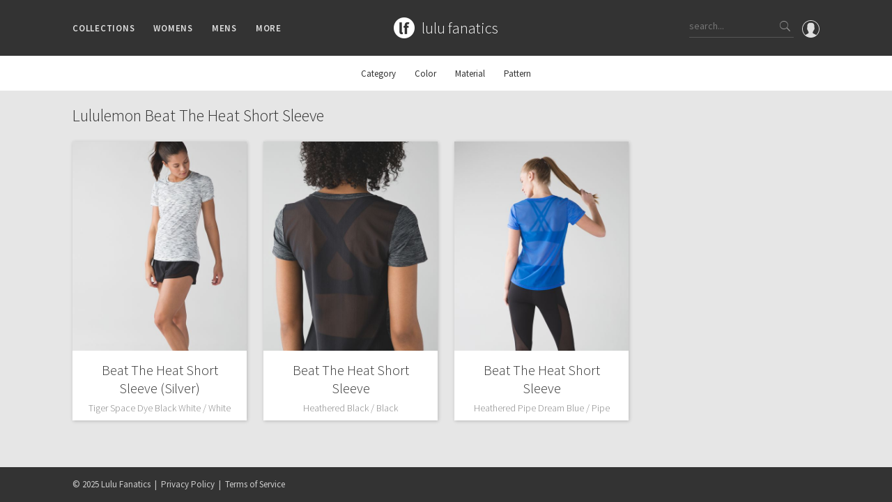

--- FILE ---
content_type: text/html; charset=utf-8
request_url: https://www.lulufanatics.com/collection/305/lululemon-beat-the-heat-short-sleeve
body_size: 58180
content:
<!DOCTYPE html>
<html lang="en">
<head prefix="og: http://ogp.me/ns#">
	<meta charset="UTF-8">
	<title>Lululemon Beat The Heat Short Sleeve - lulu fanatics</title>
	<meta name="viewport" content="width=device-width, initial-scale=1, maximum-scale=1.0, minimum-scale=1.0, user-scalable=no"/>
	<meta name="format-detection" content="telephone=no"/>
	<meta property="fb:app_id" content="432027313547318" />
	<meta property="og:title" content="Lululemon Beat The Heat Short Sleeve - lulu fanatics"/>
	
	<meta property="og:site_name" content="lulu fanatics"/>
	<meta property="og:type" content="website"/>
	<meta property="og:image" content="https://storage.googleapis.com/lulu-fanatics/misc/fb-mark-only.jpg"/>
	
	
	
	<link rel="apple-touch-icon" sizes="57x57" href="/apple-icon-57x57.png">
	<link rel="apple-touch-icon" sizes="60x60" href="/apple-icon-60x60.png">
	<link rel="apple-touch-icon" sizes="72x72" href="/apple-icon-72x72.png">
	<link rel="apple-touch-icon" sizes="76x76" href="/apple-icon-76x76.png">
	<link rel="apple-touch-icon" sizes="114x114" href="/apple-icon-114x114.png">
	<link rel="apple-touch-icon" sizes="120x120" href="/apple-icon-120x120.png">
	<link rel="apple-touch-icon" sizes="144x144" href="/apple-icon-144x144.png">
	<link rel="apple-touch-icon" sizes="152x152" href="/apple-icon-152x152.png">
	<link rel="apple-touch-icon" sizes="180x180" href="/apple-icon-180x180.png">
	<link rel="icon" type="image/png" sizes="192x192"  href="/android-icon-192x192.png">
	<link rel="icon" type="image/png" sizes="32x32" href="/favicon-32x32.png">
	<link rel="icon" type="image/png" sizes="96x96" href="/favicon-96x96.png">
	<link rel="icon" type="image/png" sizes="16x16" href="/favicon-16x16.png">
	<link rel="manifest" href="/manifest.json">
	<meta name="msapplication-TileColor" content="#ffffff">
	<meta name="msapplication-TileImage" content="/ms-icon-144x144.png">
	<meta name="theme-color" content="#ffffff">
	
	<link rel="stylesheet" href="/styles/public.css.gz?v=4.3">
	<link href="https://fonts.googleapis.com/css?family=Source+Sans+Pro:200,300,400,600,700" rel="stylesheet">
	<script src="/js/public.min.js.gz?v=4.4"></script>
	<script>
    if (window.location.hash == '#_=_'){
      history.replaceState ? history.replaceState(null, null, window.location.href.split('#')[0]) : window.location.hash = '';
    }
  </script>
</head>
<body class="collection-page">

	<div id="fb-root"></div>
	<script>
		window.fbAsyncInit = function() {
			FB.Event.subscribe('xfbml.render', function(response){ 
				if ($('.fb-comment-container').length > 0) {
					$('.fb-comment-container').slideDown();
				}
			});
			
			FB.Event.subscribe('edge.create', function(targetUrl) {
				ga('send', 'social', 'Facebook', 'like', targetUrl);
			});
			FB.Event.subscribe('edge.remove', function(targetUrl) {
				ga('send', 'social', 'Facebook', 'unlike', targetUrl);
			});
			FB.Event.subscribe('comment.create', function(response) {
				ga('send', 'social', 'Facebook', 'add comment', response.href);
			});
			FB.Event.subscribe('comment.remove', function(response) {
				ga('send', 'social', 'Facebook', 'delete comment', response.href);
			});
		};

		(function(d, s, id) {
		var js, fjs = d.getElementsByTagName(s)[0];
		if (d.getElementById(id)) return;
		js = d.createElement(s); js.id = id;
		js.src = "//connect.facebook.net/en_US/sdk.js#xfbml=1&version=v2.6&appId=432027313547318";
		fjs.parentNode.insertBefore(js, fjs);
	}(document, 'script', 'facebook-jssdk'));
	</script>

	<div class="nav">
		<div class="container">
			<div class="left">
				<div class="ion-navicon hamburger hidden-md hidden-lg"></div>
				<ul class="menus hidden-xs hidden-sm">
					<li>Collections
						<div class="sub-menu">
							<div class="padding clearfix">
								<div class="container">
									<ul class="categories">
										<li>
											Families
											<ul class="sub_categories">
											
												<li><a href="/collection/2/lululemon-speed-shorts">Speed Short</a></li>
											
												<li><a href="/collection/1/lululemon-vinyasa-scarves">Vinyasa Scarf</a></li>
											
												<li><a href="/collection/3/lululemon-cool-racerback-tanks">Cool Racerback</a></li>
											
												<li><a href="/collection/4/lululemon-scuba-hoodies">Scuba Hoodie</a></li>
											
												<li><a href="/collection/24/lululemon-gratitude-wrap-collection">Gratitude Wrap</a></li>
											
												<li><a href="/collection/25/lululemon-tech-mesh-collection">Tech Mesh</a></li>
											
												<li><a href="/collection/26/lululemon-fleecy-keen-jackets-collection">Fleecy Keen Jacket</a></li>
											
												<li><a href="/collection/28/lululemon-tuck-and-flow-long-sleeves-collection">Tuck And Flow Long Sleeve</a></li>
											
											</ul>	
										</li>
										<li class="smaller">
											Prints
											<ul class="sub_categories">
											
												<li><a href="/collection/3301/lululemon-summer-haze-collection">Summer Haze</a></li>
											
												<li><a href="/collection/3224/lululemon-aerial-collection">Aerial</a></li>
											
												<li><a href="/collection/3238/lululemon-transition-multi-collection">Transition Multi</a></li>
											
												<li><a href="/collection/33/lululemon-strive-collection">Strive</a></li>
											
												<li><a href="/collection/12/lululemon-clouded-dreams-print-collection">Clouded Dreams</a></li>
											
												<li><a href="/collection/13/lululemon-dottie-tribe-collection">Dottie Tribe</a></li>
											
												<li><a href="/collection/14/lululemon-camo-collection">Camo</a></li>
											
												<li><a href="/collection/16/lululemon-paisley-collection">Paisley</a></li>
											
												<li><a href="/collection/17/lululemon-blooming-pixie-collection">Blooming Pixie </a></li>
											
												<li><a href="/collection/18/lululemon-secret-garden-collection">Secret Garden</a></li>
											
											</ul>	
										</li>
										<li class="smaller">
											More Prints
											<ul class="sub_categories">
											
												<li><a href="/collection/19/lululemon-beachscape-collection">Beachscape</a></li>
											
												<li><a href="/collection/3212/lululemon-star-crushed-collection">Star Crushed</a></li>
											
												<li><a href="/collection/20/lululemon-inky-floral-collection">Inky Floral</a></li>
											
												<li><a href="/collection/21/lululemon-midnight-bloom-collection">Midnight Bloom </a></li>
											
												<li><a href="/collection/22/lululemon-parallel-stripe-collection">Parallel Stripe</a></li>
											
												<li><a href="/collection/23/lululemon-green-bean-inkwell-collection">Green Bean/Inkwell</a></li>
											
												<li><a href="/collection/29/lululemon-quiet-stripe-collection">Quiet Stripe</a></li>
											
												<li><a href="/collection/30/lululemon-midnight-iris-collection">Midnight Iris</a></li>
											
												<li><a href="/collection/31/lululemon-shibori-collection">Shibori</a></li>
											
												<li><a href="/collection/32/lululemon-stained-glass-collection">Stained Glass</a></li>
											
											</ul>	
										</li>
										<li>
											Special Edition
											<ul class="sub_categories">
											
												<li><a href="/collection/8351/disney-x-lululemon">Disney x Lululemon</a></li>
											
												<li><a href="/collection/8405/lululemon-x-madhappy-collection">Lululemon x Madhappy</a></li>
											
												<li><a href="/collection/8414/lululemon-seawheeze-2022-collection">Seawheeze 2022</a></li>
											
												<li><a href="/collection/6651/lululemon-seawheeze-2021-collection">Seawheeze 2021</a></li>
											
												<li><a href="/collection/6115/lululemon-seawheeze-2020-collection">Seawheeze 2020</a></li>
											
												<li><a href="/collection/4725/lululemon-seawheeze-2018">Seawheeze 2018</a></li>
											
												<li><a href="/collection/3382/lululemon-seawheeze-2017-collection">Seawheeze 2017</a></li>
											
												<li><a href="/collection/3438/lululemon-seawheeze-2016-collection">Seawheeze 2016</a></li>
											
												<li><a href="/collection/3439/lululemon-seawheeze-2015-collection">Seawheeze 2015</a></li>
											
												<li><a href="/collection/3440/lululemon-seawheeze-2014-collection">Seawheeze 2014</a></li>
											
												<li><a href="/collection/3441/lululemon-seawheeze-2013-collection">Seawheeze 2013</a></li>
											
												<li><a href="/collection/5/lululemon-seawheeze-collection">Seawheeze 2012</a></li>
											
												<li><a href="/collection/6/lululemon-wanderlust-collection">Wanderlust</a></li>
											
												<li><a href="/collection/9/lululemon-2016-canadian-olympic-volleyball-gear">2016 Olympics</a></li>
											
												<li><a href="/collection/27/lululemon-reflective-splatter-collection">Reflective Splatter</a></li>
											
												<li><a href="/collection/3133/lululemon-lights-out-collection">Lights Out</a></li>
											
												<li><a href="/collection/5025/lululemon-lunar-new-year-2019">Lunar New Year 2019</a></li>
											
												<li><a href="/collection/5791/lululemon-lunar-new-year-2020">Lunar New Year 2020</a></li>
											
												<li><a href="/collection/6351/lululemon-lunar-new-year-2021">Lunar New Year 2021</a></li>
											
												<li><a href="/collection/6928/lululemon-lunar-new-year-2022">Lunar New Year 2022</a></li>
											
												<li><a href="/collection/8408/lululemon-lunar-new-year-2023">Lunar New Year 2023</a></li>
											
												<li><a href="/collection/8409/lululemon-lunar-new-year-2024">Lunar New Year 2024</a></li>
											
												<li><a href="/collection/8629/lululemon-lunar-new-year-2025">Lunar New Year 2025</a></li>
											
												<li><a href="/collection/3335/lululemon-taryn-toomey-collection">Taryn Toomey Collection</a></li>
											
												<li><a href="/collection/5427/lululemon-x-barrys">X Barry&#39;s</a></li>
											
												<li><a href="/collection/9097/lululemon-x-so-youn-lee-collection">Lululemon x So Youn Lee</a></li>
											
												<li><a href="/collection/4781/lululemon-royal-ballet-collection">Royal Ballet Collection</a></li>
											
												<li><a href="/collection/5821/lululemon-x-robert-geller">Lululemon X Robert Geller</a></li>
											
												<li><a href="/collection/5579/lululemon-x-roksanda">X Roksanda</a></li>
											
												<li><a href="/collection/3304/lululemon-2017-la-marathon-capsule">LA Marathon</a></li>
											
											</ul>	
										</li>
										<li>
											OMG
											<ul class="sub_categories">
												<li><a href="/whats-new">What's New</a></li>
												<li><a href="/latest-price-changes">Latest Price Changes</a></li>
											
												<li><a href="/collection/8/lululemon-unicorn-collection">Unicorns</a></li>
											
												<li><a href="/collection/15/lululemon-worst-items-ever">WTF</a></li>
											
											</ul>	
										</li>
									</ul>
								</div>
							</div>
						</div>
					</li>
					<li>Womens
						<div class="sub-menu">
							<div class="padding clearfix">
								<div class="container">
									<ul class="categories">
									
										<li>
											Tops
											<ul class="sub_categories">
											
												<li><a href="/category/5/sports-bras">Sports Bras</a></li>
											
												<li><a href="/category/6/tanks">Tanks</a></li>
											
												<li><a href="/category/7/short-sleeves">Short Sleeves</a></li>
											
												<li><a href="/category/8/long-sleeves">Long Sleeves</a></li>
											
												<li><a href="/category/9/hoodies">Hoodies</a></li>
											
												<li><a href="/category/10/jackets">Jackets</a></li>
											
												<li><a href="/category/34/sweaters-+-wraps">Sweaters + Wraps</a></li>
											
												<li><a href="/category/11/dresses-+-onesies">Dresses + Onesies</a></li>
											
												<li><a href="/category/12/vests">Vests</a></li>
											
												<li><a href="/category/13/swim-tops">Swim Tops</a></li>
											
											</ul>	
										</li>
									
										<li>
											Bottoms
											<ul class="sub_categories">
											
												<li><a href="/category/27/shorts">Shorts</a></li>
											
												<li><a href="/category/28/skirts">Skirts</a></li>
											
												<li><a href="/category/29/crops">Crops</a></li>
											
												<li><a href="/category/30/7-8-pants">7/8 Pants</a></li>
											
												<li><a href="/category/31/pants">Pants</a></li>
											
												<li><a href="/category/32/swim-bottoms">Swim Bottoms</a></li>
											
												<li><a href="/category/33/underwear">Underwear</a></li>
											
											</ul>	
										</li>
									
										<li>
											Accessories
											<ul class="sub_categories">
											
												<li><a href="/category/21/mats-+-props">Mats + Props</a></li>
											
												<li><a href="/category/22/bags">Bags</a></li>
											
												<li><a href="/category/23/headbands-+-hats">Headbands + Hats</a></li>
											
												<li><a href="/category/24/scarves">Scarves</a></li>
											
												<li><a href="/category/25/socks">Socks</a></li>
											
												<li><a href="/category/83/shoes">Shoes</a></li>
											
												<li><a href="/category/26/water-bottles">Water Bottles</a></li>
											
												<li><a href="/category/35/other">Other</a></li>
											
											</ul>	
										</li>
									
									</ul>
								</div>
							</div>
						</div>
					</li>
					<li>Mens
						<div class="sub-menu">
							<div class="padding clearfix">
								<div class="container">
									<ul class="categories">
									
										<li>
											Tops
											<ul class="sub_categories">
											
												<li><a href="/category/43/mens-tanks">Tanks</a></li>
											
												<li><a href="/category/44/mens-short-sleeves">Short Sleeves</a></li>
											
												<li><a href="/category/45/mens-long-sleeves">Long Sleeves</a></li>
											
												<li><a href="/category/46/mens-jackets-+-hoodies">Jackets + Hoodies</a></li>
											
												<li><a href="/category/84/mens-vests">Vests</a></li>
											
												<li><a href="/category/85/mens-swim-tops">Swim Tops</a></li>
											
												<li><a href="/category/87/mens-sweaters">Sweaters</a></li>
											
											</ul>	
										</li>
									
										<li>
											Bottoms
											<ul class="sub_categories">
											
												<li><a href="/category/47/mens-pants">Pants</a></li>
											
												<li><a href="/category/49/mens-joggers">Joggers</a></li>
											
												<li><a href="/category/48/mens-shorts">Shorts</a></li>
											
												<li><a href="/category/50/mens-tights">Tights</a></li>
											
												<li><a href="/category/86/mens-swim-bottoms">Swim Bottoms</a></li>
											
											</ul>	
										</li>
									
										<li>
											Accessories
											<ul class="sub_categories">
											
												<li><a href="/category/51/mens-bags">Bags</a></li>
											
												<li><a href="/category/52/mens-yoga-mats-+-props">Yoga Mats + Props</a></li>
											
												<li><a href="/category/53/mens-scarves-+-gloves">Scarves + Gloves</a></li>
											
												<li><a href="/category/54/mens-socks-+-underwear">Socks + Underwear</a></li>
											
												<li><a href="/category/55/mens-water-bottles">Water Bottles</a></li>
											
												<li><a href="/category/56/mens-hats">Hats</a></li>
											
												<li><a href="/category/82/mens-shoes">Shoes</a></li>
											
												<li><a href="/category/57/mens-other">Other</a></li>
											
											</ul>	
										</li>
									
									</ul>
								</div>
							</div>
						</div>
					</li>
					<li>More
						<div class="sub-menu">
							<div class="padding clearfix">
								<div class="container">
									<ul class="categories">
										<li>
											Guides
											<ul class="sub_categories">
												<li><a href="/guide/1/lululemon-crb-size-guide">CRB Size Guide</a></li>
											</ul>	
										</li>
										<li>
											Articles
											<ul class="sub_categories">
												<li><a href="/article/1/ivivva-village-chill-scarf-vs-lululemon-vinyasa-scarf">Chill vs Vinyasa</a></li>
												<li><a href="/article/2/vinyasas-101-everything-youve-wanted-to-know-about-lululemon-vinyasas-and-more">Vinyasas 101</a></li>
											</ul>
										</li>
										<li>
											Contribute
											<ul class="sub_categories">
												<li><a href="/submit-a-product">Submit a Product</a></li>
											</ul>	
										</li>
										<li>
											About
											<ul class="sub_categories">
												<li><a href="/about">Meet Kym</a></li>
												<li><a href="/contact">Get In Touch</a></li>
											</ul>	
										</li>										
									</ul>
								</div>
							</div>
						</div>
					</li>
				</ul>
			</div>
			<div class="middle">
				<div class="logo-block">
					<a href="/"><div class="logo"></div></a>
					<div class="logo-text"><a href="/">
						<h1>lulu fanatics</h1>
					</a></div>
				</div>
			</div>
			<div class="right">
			  <a href="/signin"><div class="profile">
			    <svg xmlns="http://www.w3.org/2000/svg" viewBox="0 0 55 55"><path d="M55 27.5C55 12.337 42.663 0 27.5 0S0 12.337 0 27.5c0 8.01 3.444 15.228 8.926 20.258l-.026.023.892.753c.058.05.12.09.18.137.473.393.964.766 1.464 1.127.162.117.324.234.49.348.533.368 1.08.717 1.64 1.048.123.072.246.142.37.212.612.35 1.238.678 1.88.98l.14.064c2.09.97 4.32 1.683 6.652 2.104l.184.033c.724.125 1.456.225 2.197.292.09.007.18.012.27.02.738.06 1.484.1 2.24.1.75 0 1.488-.04 2.222-.098.093-.008.186-.013.28-.02.734-.068 1.46-.165 2.177-.288l.186-.034c2.297-.412 4.495-1.11 6.557-2.055.076-.035.153-.068.23-.104.616-.29 1.22-.602 1.81-.935.147-.083.293-.167.44-.253.537-.317 1.066-.648 1.58-1 .185-.126.366-.26.55-.39.438-.317.87-.643 1.288-.984.094-.075.194-.14.285-.217l.915-.763-.027-.023C51.523 42.802 55 35.55 55 27.5zm-53 0C2 13.44 13.44 2 27.5 2S53 13.44 53 27.5c0 7.577-3.325 14.39-8.59 19.063-.293-.203-.59-.385-.892-.537l-8.467-4.233c-.76-.38-1.23-1.144-1.23-1.993v-2.957c.195-.242.402-.516.616-.817 1.096-1.548 1.975-3.27 2.616-5.123 1.267-.602 2.085-1.864 2.085-3.29V24.07c0-.868-.318-1.71-.887-2.37v-4.667c.052-.52.236-3.448-1.883-5.864C34.524 9.064 31.54 8 27.5 8s-7.024 1.065-8.867 3.168c-2.12 2.416-1.935 5.346-1.883 5.864V21.7c-.568.66-.887 1.5-.887 2.368v3.545c0 1.1.494 2.128 1.34 2.82.81 3.174 2.477 5.576 3.093 6.39v2.894c0 .816-.445 1.566-1.162 1.958l-7.907 4.313c-.252.137-.502.297-.752.476C5.275 41.792 2 35.022 2 27.5z"/></svg>			    
			  </div></a>
				<div class="search hidden-xs">
					<input type="text" class="search-input" placeholder="search...">
					<div class="button ion-ios-search search-button"></div>
				</div>
				<div class="ion-ios-search mobile-search hidden-sm hidden-md hidden-lg"></div>				
			</div>
		</div>
	</div>
	
	<div class="mobile-menu hidden-md hidden-lg">
		<div class="scroller">
			<ul>
				<li><a href="/">Home</a></li>
				<li><a href="#" class="has-submenu">Collections <i class="ion-ios-arrow-down"></i></a>
					<ul>
						<li><a href="/whats-new">What's New</a></li>
						<li><a href="/latest-price-changes">Latest Price Changes</a></li>
						
							<li><a href="/collection/2/lululemon-speed-shorts">Speed Short</a></li>
						
							<li><a href="/collection/1/lululemon-vinyasa-scarves">Vinyasa Scarf</a></li>
						
							<li><a href="/collection/3/lululemon-cool-racerback-tanks">Cool Racerback</a></li>
						
							<li><a href="/collection/4/lululemon-scuba-hoodies">Scuba Hoodie</a></li>
						
							<li><a href="/collection/24/lululemon-gratitude-wrap-collection">Gratitude Wrap</a></li>
						
							<li><a href="/collection/25/lululemon-tech-mesh-collection">Tech Mesh</a></li>
						
							<li><a href="/collection/26/lululemon-fleecy-keen-jackets-collection">Fleecy Keen Jacket</a></li>
						
							<li><a href="/collection/28/lululemon-tuck-and-flow-long-sleeves-collection">Tuck And Flow Long Sleeve</a></li>
						
						
							<li><a href="/collection/3301/lululemon-summer-haze-collection">Summer Haze</a></li>
						
							<li><a href="/collection/3224/lululemon-aerial-collection">Aerial</a></li>
						
							<li><a href="/collection/3238/lululemon-transition-multi-collection">Transition Multi</a></li>
						
							<li><a href="/collection/33/lululemon-strive-collection">Strive</a></li>
						
							<li><a href="/collection/12/lululemon-clouded-dreams-print-collection">Clouded Dreams</a></li>
						
							<li><a href="/collection/13/lululemon-dottie-tribe-collection">Dottie Tribe</a></li>
						
							<li><a href="/collection/14/lululemon-camo-collection">Camo</a></li>
						
							<li><a href="/collection/16/lululemon-paisley-collection">Paisley</a></li>
						
							<li><a href="/collection/17/lululemon-blooming-pixie-collection">Blooming Pixie </a></li>
						
							<li><a href="/collection/18/lululemon-secret-garden-collection">Secret Garden</a></li>
						
							<li><a href="/collection/19/lululemon-beachscape-collection">Beachscape</a></li>
						
							<li><a href="/collection/3212/lululemon-star-crushed-collection">Star Crushed</a></li>
						
							<li><a href="/collection/20/lululemon-inky-floral-collection">Inky Floral</a></li>
						
							<li><a href="/collection/21/lululemon-midnight-bloom-collection">Midnight Bloom </a></li>
						
							<li><a href="/collection/22/lululemon-parallel-stripe-collection">Parallel Stripe</a></li>
						
							<li><a href="/collection/23/lululemon-green-bean-inkwell-collection">Green Bean/Inkwell</a></li>
						
							<li><a href="/collection/29/lululemon-quiet-stripe-collection">Quiet Stripe</a></li>
						
							<li><a href="/collection/30/lululemon-midnight-iris-collection">Midnight Iris</a></li>
						
							<li><a href="/collection/31/lululemon-shibori-collection">Shibori</a></li>
						
							<li><a href="/collection/32/lululemon-stained-glass-collection">Stained Glass</a></li>
						
						
							<li><a href="/collection/8351/disney-x-lululemon">Disney x Lululemon</a></li>
						
							<li><a href="/collection/8405/lululemon-x-madhappy-collection">Lululemon x Madhappy</a></li>
						
							<li><a href="/collection/8414/lululemon-seawheeze-2022-collection">Seawheeze 2022</a></li>
						
							<li><a href="/collection/6651/lululemon-seawheeze-2021-collection">Seawheeze 2021</a></li>
						
							<li><a href="/collection/6115/lululemon-seawheeze-2020-collection">Seawheeze 2020</a></li>
						
							<li><a href="/collection/4725/lululemon-seawheeze-2018">Seawheeze 2018</a></li>
						
							<li><a href="/collection/3382/lululemon-seawheeze-2017-collection">Seawheeze 2017</a></li>
						
							<li><a href="/collection/3438/lululemon-seawheeze-2016-collection">Seawheeze 2016</a></li>
						
							<li><a href="/collection/3439/lululemon-seawheeze-2015-collection">Seawheeze 2015</a></li>
						
							<li><a href="/collection/3440/lululemon-seawheeze-2014-collection">Seawheeze 2014</a></li>
						
							<li><a href="/collection/3441/lululemon-seawheeze-2013-collection">Seawheeze 2013</a></li>
						
							<li><a href="/collection/5/lululemon-seawheeze-collection">Seawheeze 2012</a></li>
						
							<li><a href="/collection/6/lululemon-wanderlust-collection">Wanderlust</a></li>
						
							<li><a href="/collection/9/lululemon-2016-canadian-olympic-volleyball-gear">2016 Olympics</a></li>
						
							<li><a href="/collection/27/lululemon-reflective-splatter-collection">Reflective Splatter</a></li>
						
							<li><a href="/collection/3133/lululemon-lights-out-collection">Lights Out</a></li>
						
							<li><a href="/collection/5025/lululemon-lunar-new-year-2019">Lunar New Year 2019</a></li>
						
							<li><a href="/collection/5791/lululemon-lunar-new-year-2020">Lunar New Year 2020</a></li>
						
							<li><a href="/collection/6351/lululemon-lunar-new-year-2021">Lunar New Year 2021</a></li>
						
							<li><a href="/collection/6928/lululemon-lunar-new-year-2022">Lunar New Year 2022</a></li>
						
							<li><a href="/collection/8408/lululemon-lunar-new-year-2023">Lunar New Year 2023</a></li>
						
							<li><a href="/collection/8409/lululemon-lunar-new-year-2024">Lunar New Year 2024</a></li>
						
							<li><a href="/collection/8629/lululemon-lunar-new-year-2025">Lunar New Year 2025</a></li>
						
							<li><a href="/collection/3335/lululemon-taryn-toomey-collection">Taryn Toomey Collection</a></li>
						
							<li><a href="/collection/5427/lululemon-x-barrys">X Barry&#39;s</a></li>
						
							<li><a href="/collection/9097/lululemon-x-so-youn-lee-collection">Lululemon x So Youn Lee</a></li>
						
							<li><a href="/collection/4781/lululemon-royal-ballet-collection">Royal Ballet Collection</a></li>
						
							<li><a href="/collection/5821/lululemon-x-robert-geller">Lululemon X Robert Geller</a></li>
						
							<li><a href="/collection/5579/lululemon-x-roksanda">X Roksanda</a></li>
						
							<li><a href="/collection/3304/lululemon-2017-la-marathon-capsule">LA Marathon</a></li>
						
						
							<li><a href="/collection/8/lululemon-unicorn-collection">Unicorns</a></li>
						
							<li><a href="/collection/15/lululemon-worst-items-ever">WTF</a></li>
						
					</ul>
				</li>
				<li><a href="#" class="has-submenu">Womens <i class="ion-ios-arrow-down"></i></a>
					<ul>
					
						<li><a href="#" class="has-submenu">Tops <i class="ion-ios-arrow-down"></i></a>
							<ul class="deep">
							
								<li><a href="/category/5/sports-bras">Sports Bras</a></li>
							
								<li><a href="/category/6/tanks">Tanks</a></li>
							
								<li><a href="/category/7/short-sleeves">Short Sleeves</a></li>
							
								<li><a href="/category/8/long-sleeves">Long Sleeves</a></li>
							
								<li><a href="/category/9/hoodies">Hoodies</a></li>
							
								<li><a href="/category/10/jackets">Jackets</a></li>
							
								<li><a href="/category/34/sweaters-+-wraps">Sweaters + Wraps</a></li>
							
								<li><a href="/category/11/dresses-+-onesies">Dresses + Onesies</a></li>
							
								<li><a href="/category/12/vests">Vests</a></li>
							
								<li><a href="/category/13/swim-tops">Swim Tops</a></li>
							
							</ul>	
						</li>
					
						<li><a href="#" class="has-submenu">Bottoms <i class="ion-ios-arrow-down"></i></a>
							<ul class="deep">
							
								<li><a href="/category/27/shorts">Shorts</a></li>
							
								<li><a href="/category/28/skirts">Skirts</a></li>
							
								<li><a href="/category/29/crops">Crops</a></li>
							
								<li><a href="/category/30/7-8-pants">7/8 Pants</a></li>
							
								<li><a href="/category/31/pants">Pants</a></li>
							
								<li><a href="/category/32/swim-bottoms">Swim Bottoms</a></li>
							
								<li><a href="/category/33/underwear">Underwear</a></li>
							
							</ul>	
						</li>
					
						<li><a href="#" class="has-submenu">Accessories <i class="ion-ios-arrow-down"></i></a>
							<ul class="deep">
							
								<li><a href="/category/21/mats-+-props">Mats + Props</a></li>
							
								<li><a href="/category/22/bags">Bags</a></li>
							
								<li><a href="/category/23/headbands-+-hats">Headbands + Hats</a></li>
							
								<li><a href="/category/24/scarves">Scarves</a></li>
							
								<li><a href="/category/25/socks">Socks</a></li>
							
								<li><a href="/category/83/shoes">Shoes</a></li>
							
								<li><a href="/category/26/water-bottles">Water Bottles</a></li>
							
								<li><a href="/category/35/other">Other</a></li>
							
							</ul>	
						</li>
					
					</ul>
				</li>
				<li><a href="#" class="has-submenu">Mens <i class="ion-ios-arrow-down"></i></a>
					<ul>
					
						<li><a href="#" class="has-submenu">Tops <i class="ion-ios-arrow-down"></i></a>
							<ul class="deep">
							
								<li><a href="/category/43/mens-tanks">Tanks</a></li>
							
								<li><a href="/category/44/mens-short-sleeves">Short Sleeves</a></li>
							
								<li><a href="/category/45/mens-long-sleeves">Long Sleeves</a></li>
							
								<li><a href="/category/46/mens-jackets-+-hoodies">Jackets + Hoodies</a></li>
							
								<li><a href="/category/84/mens-vests">Vests</a></li>
							
								<li><a href="/category/85/mens-swim-tops">Swim Tops</a></li>
							
								<li><a href="/category/87/mens-sweaters">Sweaters</a></li>
							
							</ul>	
						</li>
					
						<li><a href="#" class="has-submenu">Bottoms <i class="ion-ios-arrow-down"></i></a>
							<ul class="deep">
							
								<li><a href="/category/47/mens-pants">Pants</a></li>
							
								<li><a href="/category/49/mens-joggers">Joggers</a></li>
							
								<li><a href="/category/48/mens-shorts">Shorts</a></li>
							
								<li><a href="/category/50/mens-tights">Tights</a></li>
							
								<li><a href="/category/86/mens-swim-bottoms">Swim Bottoms</a></li>
							
							</ul>	
						</li>
					
						<li><a href="#" class="has-submenu">Accessories <i class="ion-ios-arrow-down"></i></a>
							<ul class="deep">
							
								<li><a href="/category/51/mens-bags">Bags</a></li>
							
								<li><a href="/category/52/mens-yoga-mats-+-props">Yoga Mats + Props</a></li>
							
								<li><a href="/category/53/mens-scarves-+-gloves">Scarves + Gloves</a></li>
							
								<li><a href="/category/54/mens-socks-+-underwear">Socks + Underwear</a></li>
							
								<li><a href="/category/55/mens-water-bottles">Water Bottles</a></li>
							
								<li><a href="/category/56/mens-hats">Hats</a></li>
							
								<li><a href="/category/82/mens-shoes">Shoes</a></li>
							
								<li><a href="/category/57/mens-other">Other</a></li>
							
							</ul>	
						</li>
					
					</ul>
				</li>
				<li><a href="#" class="has-submenu">Guides <i class="ion-ios-arrow-down"></i></a>
					<ul>
						<li><a href="/guide/1/lululemon-crb-size-guide">CRB Size Guide</a></li>
					</ul>
				</li>
				<li><a href="#" class="has-submenu">Articles <i class="ion-ios-arrow-down"></i></a>
					<ul>
						<li><a href="/article/1/ivivva-village-chill-scarf-vs-lululemon-vinyasa-scarf">Chill vs Vinyasa</a></li>
						<li><a href="/article/2/vinyasas-101-everything-youve-wanted-to-know-about-lululemon-vinyasas-and-more">Vinyasas 101</a></li>
					</ul>
				</li>
				<li><a href="/submit-a-product">Submit a Product</a></li>
				<li><a href="/about">About</a></li>
				<li><a href="/contact">Contact</a></li>
			</ul>
		</div>
	</div>
	
	<div class="search-bar hidden-sm hidden-md hidden-lg">
		<div class="search mobile">
			<input type="text" class="search-input" id="mobile_search_input" placeholder="What are you looking for?">
			<div class="button ion-ios-search search-button"></div>
		</div>
		<div class="search-instructions">
			<p>You can search any combination of name, color or print<p>
			<p>...or search by an exact item number.</p>
			<p class="examples-title">for example</p>
			<p class="example">ghost herringbone vinyasa</p>
			<p class="example">blooming pixie</p>
			<p class="example">red tank</p>
			<p class="example">W7578S</p>
		</div>
	</div>
	
	<div class="overlay"></div>
	
	
	<div class="filter-bar">
		<div class="container">
			<ul>
			
				<li>
					Category
					<div class="sub-menu">
						<div class="padding clearfix">
							<ul class="filter-list">
								<li class="active"><a href="#" data-filter="">All</a></li>
								
									
										<li style="float: none; clear: both; padding-top: 15px !important; font-weight: bold;">Womens</li>
										
											<li data-name="Category"><a href="#" data-filter=".category-womens-7-8-pants">7/8 Pants</a></li>
										
											<li data-name="Category"><a href="#" data-filter=".category-womens-accessories">Accessories</a></li>
										
											<li data-name="Category"><a href="#" data-filter=".category-womens-bags">Bags</a></li>
										
											<li data-name="Category"><a href="#" data-filter=".category-womens-bottoms">Bottoms</a></li>
										
											<li data-name="Category"><a href="#" data-filter=".category-womens-crops">Crops</a></li>
										
											<li data-name="Category"><a href="#" data-filter=".category-womens-dresses-onesies">Dresses + Onesies</a></li>
										
											<li data-name="Category"><a href="#" data-filter=".category-womens-headbands-hats">Headbands + Hats</a></li>
										
											<li data-name="Category"><a href="#" data-filter=".category-womens-hoodies">Hoodies</a></li>
										
											<li data-name="Category"><a href="#" data-filter=".category-womens-jackets">Jackets</a></li>
										
											<li data-name="Category"><a href="#" data-filter=".category-womens-long-sleeves">Long Sleeves</a></li>
										
											<li data-name="Category"><a href="#" data-filter=".category-womens-mats-props">Mats + Props</a></li>
										
											<li data-name="Category"><a href="#" data-filter=".category-womens-other">Other</a></li>
										
											<li data-name="Category"><a href="#" data-filter=".category-womens-pants">Pants</a></li>
										
											<li data-name="Category"><a href="#" data-filter=".category-womens-scarves">Scarves</a></li>
										
											<li data-name="Category"><a href="#" data-filter=".category-womens-shoes">Shoes</a></li>
										
											<li data-name="Category"><a href="#" data-filter=".category-womens-short-sleeves">Short Sleeves</a></li>
										
											<li data-name="Category"><a href="#" data-filter=".category-womens-shorts">Shorts</a></li>
										
											<li data-name="Category"><a href="#" data-filter=".category-womens-skirts">Skirts</a></li>
										
											<li data-name="Category"><a href="#" data-filter=".category-womens-socks">Socks</a></li>
										
											<li data-name="Category"><a href="#" data-filter=".category-womens-sports-bras">Sports Bras</a></li>
										
											<li data-name="Category"><a href="#" data-filter=".category-womens-sweaters-wraps">Sweaters + Wraps</a></li>
										
											<li data-name="Category"><a href="#" data-filter=".category-womens-swim-bottoms">Swim Bottoms</a></li>
										
											<li data-name="Category"><a href="#" data-filter=".category-womens-swim-tops">Swim Tops</a></li>
										
											<li data-name="Category"><a href="#" data-filter=".category-womens-tanks">Tanks</a></li>
										
											<li data-name="Category"><a href="#" data-filter=".category-womens-tops">Tops</a></li>
										
											<li data-name="Category"><a href="#" data-filter=".category-womens-underwear">Underwear</a></li>
										
											<li data-name="Category"><a href="#" data-filter=".category-womens-vests">Vests</a></li>
										
											<li data-name="Category"><a href="#" data-filter=".category-womens-water-bottles">Water Bottles</a></li>
										
									

									
								
							</ul>
						</div>
					</div>
				</li>
			
				<li>
					Color
					<div class="sub-menu">
						<div class="padding clearfix">
							<ul class="filter-list">
								<li class="active"><a href="#" data-filter="">All</a></li>
								
										<li data-name="Color"><a href="#" data-filter=".color-beige">Beige</a></li>
								
										<li data-name="Color"><a href="#" data-filter=".color-black">Black</a></li>
								
										<li data-name="Color"><a href="#" data-filter=".color-blue">Blue</a></li>
								
										<li data-name="Color"><a href="#" data-filter=".color-brown">Brown</a></li>
								
										<li data-name="Color"><a href="#" data-filter=".color-coral">Coral</a></li>
								
										<li data-name="Color"><a href="#" data-filter=".color-fucschia">Fucschia</a></li>
								
										<li data-name="Color"><a href="#" data-filter=".color-gold">Gold</a></li>
								
										<li data-name="Color"><a href="#" data-filter=".color-green">Green</a></li>
								
										<li data-name="Color"><a href="#" data-filter=".color-grey">Grey</a></li>
								
										<li data-name="Color"><a href="#" data-filter=".color-maroon">Maroon</a></li>
								
										<li data-name="Color"><a href="#" data-filter=".color-navy">Navy</a></li>
								
										<li data-name="Color"><a href="#" data-filter=".color-nude">Nude</a></li>
								
										<li data-name="Color"><a href="#" data-filter=".color-orange">Orange</a></li>
								
										<li data-name="Color"><a href="#" data-filter=".color-pink">Pink</a></li>
								
										<li data-name="Color"><a href="#" data-filter=".color-purple">Purple</a></li>
								
										<li data-name="Color"><a href="#" data-filter=".color-red">Red</a></li>
								
										<li data-name="Color"><a href="#" data-filter=".color-silver">Silver</a></li>
								
										<li data-name="Color"><a href="#" data-filter=".color-teal">Teal</a></li>
								
										<li data-name="Color"><a href="#" data-filter=".color-turquoise">Turquoise</a></li>
								
										<li data-name="Color"><a href="#" data-filter=".color-white-off-white">White/Off White</a></li>
								
										<li data-name="Color"><a href="#" data-filter=".color-yellow">Yellow</a></li>
								
							</ul>
						</div>
					</div>
				</li>
			
				<li>
					Material
					<div class="sub-menu">
						<div class="padding clearfix">
							<ul class="filter-list">
								<li class="active"><a href="#" data-filter="">All</a></li>
								
										<li data-name="Material"><a href="#" data-filter=".material-all-luxtreme">All Luxtreme</a></li>
								
										<li data-name="Material"><a href="#" data-filter=".material-aquelu">Aquelu</a></li>
								
										<li data-name="Material"><a href="#" data-filter=".material-ascent">Ascent</a></li>
								
										<li data-name="Material"><a href="#" data-filter=".material-bamboo-rayon">Bamboo Rayon</a></li>
								
										<li data-name="Material"><a href="#" data-filter=".material-beechlu">Beechlu</a></li>
								
										<li data-name="Material"><a href="#" data-filter=".material-boolux">Boolux</a></li>
								
										<li data-name="Material"><a href="#" data-filter=".material-brushed-luon">Brushed Luon</a></li>
								
										<li data-name="Material"><a href="#" data-filter=".material-brushed-power-luxtreme">Brushed Power Luxtreme</a></li>
								
										<li data-name="Material"><a href="#" data-filter=".material-brushed-power-luxtreme-interlock">Brushed Power Luxtreme Interlock</a></li>
								
										<li data-name="Material"><a href="#" data-filter=".material-burnout">Burnout</a></li>
								
										<li data-name="Material"><a href="#" data-filter=".material-cashlux">Cashlux</a></li>
								
										<li data-name="Material"><a href="#" data-filter=".material-cashlu-">Cashlu™</a></li>
								
										<li data-name="Material"><a href="#" data-filter=".material-cashmere">Cashmere</a></li>
								
										<li data-name="Material"><a href="#" data-filter=".material-circle-mesh">Circle Mesh</a></li>
								
										<li data-name="Material"><a href="#" data-filter=".material-cire">Cire</a></li>
								
										<li data-name="Material"><a href="#" data-filter=".material-cire-puffy">Cire Puffy</a></li>
								
										<li data-name="Material"><a href="#" data-filter=".material-commuter-stretch-woven">Commuter Stretch Woven</a></li>
								
										<li data-name="Material"><a href="#" data-filter=".material-coolmax">COOLMAX</a></li>
								
										<li data-name="Material"><a href="#" data-filter=".material-cotton">Cotton</a></li>
								
										<li data-name="Material"><a href="#" data-filter=".material-cotton-fleece">Cotton Fleece</a></li>
								
										<li data-name="Material"><a href="#" data-filter=".material-cotton-modal">Cotton Modal</a></li>
								
										<li data-name="Material"><a href="#" data-filter=".material-cotton-terry">Cotton Terry</a></li>
								
										<li data-name="Material"><a href="#" data-filter=".material-cupro">Cupro</a></li>
								
										<li data-name="Material"><a href="#" data-filter=".material-denim-luon">Denim Luon</a></li>
								
										<li data-name="Material"><a href="#" data-filter=".material-esca">Esca</a></li>
								
										<li data-name="Material"><a href="#" data-filter=".material-everlux">Everlux</a></li>
								
										<li data-name="Material"><a href="#" data-filter=".material-fleece">Fleece</a></li>
								
										<li data-name="Material"><a href="#" data-filter=".material-fleece-velour">Fleece/Velour</a></li>
								
										<li data-name="Material"><a href="#" data-filter=".material-french-terry">French Terry</a></li>
								
										<li data-name="Material"><a href="#" data-filter=".material-full-on-luon">Full-On® Luon</a></li>
								
										<li data-name="Material"><a href="#" data-filter=".material-full-on-luxtreme">Full-On® Luxtreme</a></li>
								
										<li data-name="Material"><a href="#" data-filter=".material-glyde">Glyde</a></li>
								
										<li data-name="Material"><a href="#" data-filter=".material-glyde-light">Glyde Light</a></li>
								
										<li data-name="Material"><a href="#" data-filter=".material-glyde-softshell">Glyde Softshell</a></li>
								
										<li data-name="Material"><a href="#" data-filter=".material-glyde-ultra">Glyde Ultra</a></li>
								
										<li data-name="Material"><a href="#" data-filter=".material-glyde-waterproof">Glyde Waterproof</a></li>
								
										<li data-name="Material"><a href="#" data-filter=".material-goose-down">Goose Down</a></li>
								
										<li data-name="Material"><a href="#" data-filter=".material-gradient-mesh">Gradient Mesh</a></li>
								
										<li data-name="Material"><a href="#" data-filter=".material-iluminate">iLuminate</a></li>
								
										<li data-name="Material"><a href="#" data-filter=".material-interlock-power-luxtreme">Interlock Power Luxtreme</a></li>
								
										<li data-name="Material"><a href="#" data-filter=".material-jacquard-mesh">Jacquard Mesh</a></li>
								
										<li data-name="Material"><a href="#" data-filter=".material-jersey">Jersey</a></li>
								
										<li data-name="Material"><a href="#" data-filter=".material-knit">Knit</a></li>
								
										<li data-name="Material"><a href="#" data-filter=".material-light-cotton-terry">Light Cotton Terry</a></li>
								
										<li data-name="Material"><a href="#" data-filter=".material-lightweight-fleece">Lightweight Fleece</a></li>
								
										<li data-name="Material"><a href="#" data-filter=".material-lullure">Lullure</a></li>
								
										<li data-name="Material"><a href="#" data-filter=".material-luon">Luon</a></li>
								
										<li data-name="Material"><a href="#" data-filter=".material-luon-light">Luon Light</a></li>
								
										<li data-name="Material"><a href="#" data-filter=".material-luvea">Luvea</a></li>
								
										<li data-name="Material"><a href="#" data-filter=".material-luxtreme">Luxtreme</a></li>
								
										<li data-name="Material"><a href="#" data-filter=".material-luxtreme-light">Luxtreme Light</a></li>
								
										<li data-name="Material"><a href="#" data-filter=".material-matte-downproof">Matte Downproof</a></li>
								
										<li data-name="Material"><a href="#" data-filter=".material-merino-wool">Merino Wool</a></li>
								
										<li data-name="Material"><a href="#" data-filter=".material-mesh">Mesh</a></li>
								
										<li data-name="Material"><a href="#" data-filter=".material-micro-diamond-mesh">Micro Diamond Mesh</a></li>
								
										<li data-name="Material"><a href="#" data-filter=".material-microfleece">microfleece</a></li>
								
										<li data-name="Material"><a href="#" data-filter=".material-micromodal">MicroModal</a></li>
								
										<li data-name="Material"><a href="#" data-filter=".material-modal">Modal</a></li>
								
										<li data-name="Material"><a href="#" data-filter=".material-modal-french-terry">Modal French Terry</a></li>
								
										<li data-name="Material"><a href="#" data-filter=".material-namoi-fabric-yarn">Namoi Fabric Yarn</a></li>
								
										<li data-name="Material"><a href="#" data-filter=".material-nulu">Nulu</a></li>
								
										<li data-name="Material"><a href="#" data-filter=".material-nulux">Nulux</a></li>
								
										<li data-name="Material"><a href="#" data-filter=".material-organic-cotton-jersey">Organic Cotton Jersey</a></li>
								
										<li data-name="Material"><a href="#" data-filter=".material-pima-cotton">Pima Cotton</a></li>
								
										<li data-name="Material"><a href="#" data-filter=".material-pima-modal">Pima Modal</a></li>
								
										<li data-name="Material"><a href="#" data-filter=".material-polar-fleece">Polar Fleece</a></li>
								
										<li data-name="Material"><a href="#" data-filter=".material-polartec-power-stretch-pro">Polartec Power Stretch Pro</a></li>
								
										<li data-name="Material"><a href="#" data-filter=".material-ponte">Ponte</a></li>
								
										<li data-name="Material"><a href="#" data-filter=".material-power-luxtreme">Power Luxtreme</a></li>
								
										<li data-name="Material"><a href="#" data-filter=".material-power-mesh">Power Mesh</a></li>
								
										<li data-name="Material"><a href="#" data-filter=".material-power-stretch">Power Stretch</a></li>
								
										<li data-name="Material"><a href="#" data-filter=".material-practice-cotton">Practice Cotton</a></li>
								
										<li data-name="Material"><a href="#" data-filter=".material-primaloft">PrimaLoft</a></li>
								
										<li data-name="Material"><a href="#" data-filter=".material-primo-cotton-yarns">Primo Cotton Yarns</a></li>
								
										<li data-name="Material"><a href="#" data-filter=".material-propelium-">Propelium™</a></li>
								
										<li data-name="Material"><a href="#" data-filter=".material-proveil">Proveil</a></li>
								
										<li data-name="Material"><a href="#" data-filter=".material-qwick-oxford">Qwick Oxford</a></li>
								
										<li data-name="Material"><a href="#" data-filter=".material-rulu">Rulu</a></li>
								
										<li data-name="Material"><a href="#" data-filter=".material-rulu-light">Rulu Light</a></li>
								
										<li data-name="Material"><a href="#" data-filter=".material-seamless">Seamless</a></li>
								
										<li data-name="Material"><a href="#" data-filter=".material-seriously-light-luxtreme">Seriously Light Luxtreme</a></li>
								
										<li data-name="Material"><a href="#" data-filter=".material-seriously-light-luon">Seriously Light™ Luon</a></li>
								
										<li data-name="Material"><a href="#" data-filter=".material-sheer-luon">Sheer Luon</a></li>
								
										<li data-name="Material"><a href="#" data-filter=".material-sherpa-fleece">Sherpa Fleece</a></li>
								
										<li data-name="Material"><a href="#" data-filter=".material-shine">Shine</a></li>
								
										<li data-name="Material"><a href="#" data-filter=".material-silverescent">Silverescent</a></li>
								
										<li data-name="Material"><a href="#" data-filter=".material-slik-jersey">Slik Jersey</a></li>
								
										<li data-name="Material"><a href="#" data-filter=".material-smoothcover">SmoothCover</a></li>
								
										<li data-name="Material"><a href="#" data-filter=".material-softshell">Softshell</a></li>
								
										<li data-name="Material"><a href="#" data-filter=".material-softstreme">Softstreme</a></li>
								
										<li data-name="Material"><a href="#" data-filter=".material-spacer">Spacer</a></li>
								
										<li data-name="Material"><a href="#" data-filter=".material-stretch-fleece">Stretch Fleece</a></li>
								
										<li data-name="Material"><a href="#" data-filter=".material-stretch-french-terry">Stretch French Terry</a></li>
								
										<li data-name="Material"><a href="#" data-filter=".material-stretch-glyde">Stretch Glyde</a></li>
								
										<li data-name="Material"><a href="#" data-filter=".material-stretch-softshell">Stretch Softshell</a></li>
								
										<li data-name="Material"><a href="#" data-filter=".material-suede">Suede</a></li>
								
										<li data-name="Material"><a href="#" data-filter=".material-swift">Swift</a></li>
								
										<li data-name="Material"><a href="#" data-filter=".material-swift-ultra">Swift Ultra</a></li>
								
										<li data-name="Material"><a href="#" data-filter=".material-swift-ultra-light">Swift Ultra Light</a></li>
								
										<li data-name="Material"><a href="#" data-filter=".material-swift-ultra-woven">Swift Ultra Woven</a></li>
								
										<li data-name="Material"><a href="#" data-filter=".material-swift-woven">Swift Woven</a></li>
								
										<li data-name="Material"><a href="#" data-filter=".material-tactel">TACTEL</a></li>
								
										<li data-name="Material"><a href="#" data-filter=".material-tech-fleece">Tech Fleece</a></li>
								
										<li data-name="Material"><a href="#" data-filter=".material-tencel">Tencel</a></li>
								
										<li data-name="Material"><a href="#" data-filter=".material-teque-street">Teque Street</a></li>
								
										<li data-name="Material"><a href="#" data-filter=".material-translu">Translu</a></li>
								
										<li data-name="Material"><a href="#" data-filter=".material-transluxent">Transluxent</a></li>
								
										<li data-name="Material"><a href="#" data-filter=".material-tricot">Tricot</a></li>
								
										<li data-name="Material"><a href="#" data-filter=".material-tulle">Tulle</a></li>
								
										<li data-name="Material"><a href="#" data-filter=".material-two-layer-twill">Two-Layer Twill</a></li>
								
										<li data-name="Material"><a href="#" data-filter=".material-ultralu-">Ultralu™</a></li>
								
										<li data-name="Material"><a href="#" data-filter=".material-urbanite-twill">Urbanite Twill</a></li>
								
										<li data-name="Material"><a href="#" data-filter=".material-velour">Velour</a></li>
								
										<li data-name="Material"><a href="#" data-filter=".material-velvet-fleece">Velvet Fleece</a></li>
								
										<li data-name="Material"><a href="#" data-filter=".material-vitasea">Vitasea</a></li>
								
										<li data-name="Material"><a href="#" data-filter=".material-warpstreme">Warpstreme</a></li>
								
							</ul>
						</div>
					</div>
				</li>
			
				<li>
					Pattern
					<div class="sub-menu">
						<div class="padding clearfix">
							<ul class="filter-list">
								<li class="active"><a href="#" data-filter="">All</a></li>
								
										<li data-name="Pattern"><a href="#" data-filter=".pattern-animal-print">Animal Print</a></li>
								
										<li data-name="Pattern"><a href="#" data-filter=".pattern-camo">Camo</a></li>
								
										<li data-name="Pattern"><a href="#" data-filter=".pattern-chevron">Chevron</a></li>
								
										<li data-name="Pattern"><a href="#" data-filter=".pattern-classic-stripe">Classic Stripe</a></li>
								
										<li data-name="Pattern"><a href="#" data-filter=".pattern-coco-pique">Coco Pique</a></li>
								
										<li data-name="Pattern"><a href="#" data-filter=".pattern-color-blocked">Color Blocked</a></li>
								
										<li data-name="Pattern"><a href="#" data-filter=".pattern-denim">Denim</a></li>
								
										<li data-name="Pattern"><a href="#" data-filter=".pattern-digital">Digital</a></li>
								
										<li data-name="Pattern"><a href="#" data-filter=".pattern-dotted">Dotted</a></li>
								
										<li data-name="Pattern"><a href="#" data-filter=".pattern-floral">Floral</a></li>
								
										<li data-name="Pattern"><a href="#" data-filter=".pattern-heathered">Heathered</a></li>
								
										<li data-name="Pattern"><a href="#" data-filter=".pattern-herringbone">Herringbone</a></li>
								
										<li data-name="Pattern"><a href="#" data-filter=".pattern-hyper-stripe">Hyper Stripe</a></li>
								
										<li data-name="Pattern"><a href="#" data-filter=".pattern-lace">Lace</a></li>
								
										<li data-name="Pattern"><a href="#" data-filter=".pattern-manifesto-text">Manifesto/Text</a></li>
								
										<li data-name="Pattern"><a href="#" data-filter=".pattern-mini-check-pique">Mini Check Pique</a></li>
								
										<li data-name="Pattern"><a href="#" data-filter=".pattern-ombre">Ombre</a></li>
								
										<li data-name="Pattern"><a href="#" data-filter=".pattern-other">Other</a></li>
								
										<li data-name="Pattern"><a href="#" data-filter=".pattern-pique">Pique</a></li>
								
										<li data-name="Pattern"><a href="#" data-filter=".pattern-plaid">Plaid</a></li>
								
										<li data-name="Pattern"><a href="#" data-filter=".pattern-solid">Solid</a></li>
								
										<li data-name="Pattern"><a href="#" data-filter=".pattern-space-dye">Space Dye</a></li>
								
										<li data-name="Pattern"><a href="#" data-filter=".pattern-static">Static</a></li>
								
										<li data-name="Pattern"><a href="#" data-filter=".pattern-striped">Striped</a></li>
								
										<li data-name="Pattern"><a href="#" data-filter=".pattern-tie-dye">Tie Dye</a></li>
								
										<li data-name="Pattern"><a href="#" data-filter=".pattern-tonka-stripe">Tonka Stripe</a></li>
								
										<li data-name="Pattern"><a href="#" data-filter=".pattern-wee-are-from-space">Wee Are From Space</a></li>
								
										<li data-name="Pattern"><a href="#" data-filter=".pattern-wee-stripe">Wee Stripe</a></li>
								
										<li data-name="Pattern"><a href="#" data-filter=".pattern-ziggy-wee">Ziggy Wee</a></li>
								
							</ul>
						</div>
					</div>
				</li>
						
			</ul>
		</div>
	</div>
	

	<div class="wrapper">
		<div class="top-push short"></div>
		
		

		<div class="container appear">
			<h1 class="filterable">Lululemon Beat The Heat Short Sleeve</h1>
			<p class="active-filters"></p>
		</div>
		
		<div class="container appear grid">
		
			<div class="tile color-black color-grey color-white-off-white material-seriously-light-luon pattern-space-dye category-womens-short-sleeves" data-id="5115">
			
				<a href="/item/5115/lululemon-beat-the-heat-short-sleeve-silver-tiger-space-dye-black-white-white" class="image-link"><div class="image lazy-hidden" style="background-image: none"><img data-bg="https://storage.googleapis.com/lulu-fanatics/product/5115/640/lululemon-beat-the-heat-short-sleeve-silver-tiger-space-dye-black-white-white-021516-15390.jpg"></div></a>
				<a href="/item/5115/lululemon-beat-the-heat-short-sleeve-silver-tiger-space-dye-black-white-white"><div class="content">
					<h3>Beat The Heat Short Sleeve (Silver)</h3>
					<h4>Tiger Space Dye Black White / White</h4>
				</div></a>
			</div>
		
			<div class="tile color-black material-seriously-light-luon pattern-heathered category-womens-short-sleeves" data-id="5116">
			
				<a href="/item/5116/lululemon-beat-the-heat-short-sleeve-heathered-black-black" class="image-link"><div class="image lazy-hidden" style="background-image: none"><img data-bg="https://storage.googleapis.com/lulu-fanatics/product/5116/640/lululemon-beat-the-heat-short-sleeve-heathered-black-black-8650-15398.jpg"></div></a>
				<a href="/item/5116/lululemon-beat-the-heat-short-sleeve-heathered-black-black"><div class="content">
					<h3>Beat The Heat Short Sleeve</h3>
					<h4>Heathered Black / Black</h4>
				</div></a>
			</div>
		
			<div class="tile color-blue material-seriously-light-luon pattern-heathered pattern-solid category-womens-short-sleeves" data-id="5117">
			
				<a href="/item/5117/lululemon-beat-the-heat-short-sleeve-heathered-pipe-dream-blue-pipe-dream-blue" class="image-link"><div class="image lazy-hidden" style="background-image: none"><img data-bg="https://storage.googleapis.com/lulu-fanatics/product/5117/640/lululemon-beat-the-heat-short-sleeve-heathered-pipe-dream-blue-pipe-dream-blue-025044-15405.jpg"></div></a>
				<a href="/item/5117/lululemon-beat-the-heat-short-sleeve-heathered-pipe-dream-blue-pipe-dream-blue"><div class="content">
					<h3>Beat The Heat Short Sleeve</h3>
					<h4>Heathered Pipe Dream Blue / Pipe Dream Blue</h4>
				</div></a>
			</div>
		
		</div>
		
		<div class="bottom-push"></div>
	</div>
	
	<div class="footer">
		<div class="container">
			<p>&copy; 2025 Lulu Fanatics &nbsp;|&nbsp; <a href="/privacy">Privacy Policy</a> &nbsp;|&nbsp; <a href="/terms">Terms of Service</a></p>
		</div>
	</div>
	
	<script type="text/javascript">
  var addthis_config = {
      "pubid": 'ra-58f16d049fb4fd76'
  };
  </script>
  <script async type="text/javascript" src="//s7.addthis.com/js/300/addthis_widget.js#async=1"></script>
<!--
  <style>.async-hide { opacity: 0 !important} </style>
  <script>(function(a,s,y,n,c,h,i,d,e){s.className+=' '+y;h.start=1*new Date;
  h.end=i=function(){s.className=s.className.replace(RegExp(' ?'+y),'')};
  (a[n]=a[n]||[]).hide=h;setTimeout(function(){i();h.end=null},c);h.timeout=c;
  })(window,document.documentElement,'async-hide','dataLayer',4000,
  {'GTM-KCJJ9ZM':true});</script>
-->
	<script>
		(function(i,s,o,g,r,a,m){i['GoogleAnalyticsObject']=r;i[r]=i[r]||function(){
		(i[r].q=i[r].q||[]).push(arguments)},i[r].l=1*new Date();a=s.createElement(o),
		m=s.getElementsByTagName(o)[0];a.async=1;a.src=g;m.parentNode.insertBefore(a,m)
		})(window,document,'script','https://www.google-analytics.com/analytics.js','ga');

		ga('create', 'UA-41586908-1', 'auto');
    //ga('require', 'GTM-KCJJ9ZM');
		ga('send', 'pageview');
	</script>
</body>
</html>

--- FILE ---
content_type: text/plain
request_url: https://www.google-analytics.com/j/collect?v=1&_v=j102&a=274862692&t=pageview&_s=1&dl=https%3A%2F%2Fwww.lulufanatics.com%2Fcollection%2F305%2Flululemon-beat-the-heat-short-sleeve&ul=en-us%40posix&dt=Lululemon%20Beat%20The%20Heat%20Short%20Sleeve%20-%20lulu%20fanatics&sr=1280x720&vp=1280x720&_u=IEBAAEABAAAAACAAI~&jid=1433049772&gjid=1046722806&cid=983093083.1769620451&tid=UA-41586908-1&_gid=455746777.1769620451&_r=1&_slc=1&z=2090816842
body_size: -451
content:
2,cG-3V1M33ZYSC